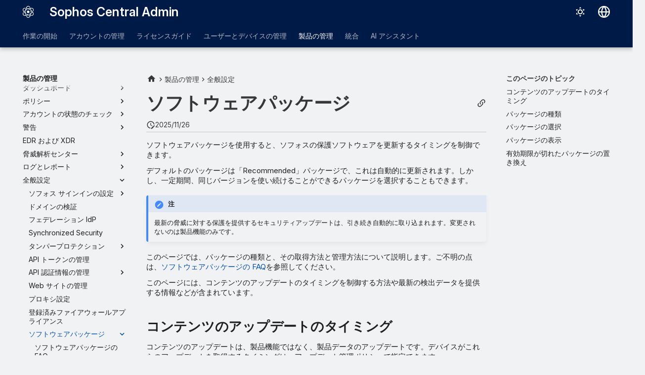

--- FILE ---
content_type: text/html
request_url: https://docs.sophos.com/central/customer/help/ja-jp/ManageYourProducts/GlobalSettings/SoftwarePackages/index.html
body_size: 16393
content:
<!doctype html><html lang=ja class=no-js> <head><script type=text/javascript src=https://static.cloud.coveo.com/coveo.analytics.js/2/coveoua.js></script><script type=module src=https://static.cloud.coveo.com/atomic/v3.20/atomic.esm.js></script><link rel=stylesheet href=https://static.cloud.coveo.com/atomic/v3.20/themes/coveo.css><script type=text/javascript>function searchAllContent(){const baseURL='https://support.sophos.com/support/s/support-community-search';const urlParams=window.location.hash;window.open(`${baseURL}${urlParams}`,'_blank');}</script><script type=module>import{buildRedirectionTrigger,loadAdvancedSearchQueryActions}from'https://static.cloud.coveo.com/headless/v3/headless.esm.js';async function fetchCoveoCredentials(){const url=new URL(window.location.href);const json_url=url.protocol+'//'+url.host+'/assets/coveo/data.json';const orgId=sessionStorage.getItem('coveoOrganizationId');if(orgId===null||orgId==='undefined'){const response=await fetch(json_url);if(!response.ok){console.error('Error fetching Coveo API credentials:',response.error);}
const json=await response.json();sessionStorage.setItem('coveoAccessToken',json.accessToken);sessionStorage.setItem('coveoOrganizationId',json.organizationId);}}
async function initializeStandaloneSearchBox(){await customElements.whenDefined('atomic-search-interface');const searchInterfaceStandaloneBox=document.querySelector('#coveo-atomic-search-standalone-box');await searchInterfaceStandaloneBox.initialize({accessToken:sessionStorage.getItem('coveoAccessToken'),organizationId:sessionStorage.getItem('coveoOrganizationId'),analytics:{analyticsMode:'legacy'}});searchInterfaceStandaloneBox.language='ja';}
async function initializeSearchPage(searchInterface){await searchInterface.initialize({accessToken:sessionStorage.getItem('coveoAccessToken'),organizationId:sessionStorage.getItem('coveoOrganizationId'),analytics:{analyticsMode:'legacy'}});searchInterface.language='ja';const engine=searchInterface.engine;const controller=buildRedirectionTrigger(engine);controller.subscribe(()=>{const{redirectTo}=controller.state;if(redirectTo){window.location.replace(redirectTo);}});const updateAdvancedSearchQueriesAction=loadAdvancedSearchQueryActions(engine).updateAdvancedSearchQueries({aq:'@uri="https://docs.sophos.com/central/customer/help/ja-jp/"'});engine.dispatch(updateAdvancedSearchQueriesAction);searchInterface.executeFirstSearch();}
(async()=>{await customElements.whenDefined('atomic-search-interface');await fetchCoveoCredentials();await initializeStandaloneSearchBox();const searchInterface=document.querySelector('#coveo-atomic-search');if(searchInterface!==null){await initializeSearchPage(searchInterface);document.querySelector('.md-top').style.display='none';}
coveoua("init",sessionStorage.getItem('coveoAccessToken'),"https://"+sessionStorage.getItem('coveoOrganizationId')+".analytics.org.coveo.com");coveoua("send","view",{contentIdKey:"@clickableuri",contentIdValue:window.location.href,});})();</script><link rel=preconnect href=https://fonts.googleapis.com><link rel=preconnect href=https://fonts.gstatic.com crossorigin><link href="https://fonts.googleapis.com/css2?family=Inter:opsz,wght@14..32,400..700&display=swap" rel=stylesheet><script type=text/javascript>
    (function(c,l,a,r,i,t,y){
        c[a]=c[a]||function(){(c[a].q=c[a].q||[]).push(arguments)};
        t=l.createElement(r);t.async=1;t.src="https://www.clarity.ms/tag/"+i;
        y=l.getElementsByTagName(r)[0];y.parentNode.insertBefore(t,y);
    })(window, document, "clarity", "script", "nfhqssysry");
</script><script>(function(w,d,s,l,i){w[l]=w[l]||[];w[l].push({'gtm.start':
new Date().getTime(),event:'gtm.js'});var f=d.getElementsByTagName(s)[0],
j=d.createElement(s),dl=l!='dataLayer'?'&l='+l:'';j.async=true;j.src=
'https://www.googletagmanager.com/gtm.js?id='+i+dl;f.parentNode.insertBefore(j,f);
})(window,document,'script','dataLayer','GTM-TW8W88B');</script><link href=https://cdn.jsdelivr.net/npm/bootstrap@5.2.0/dist/css/bootstrap.min.css rel=stylesheet integrity=sha384-gH2yIJqKdNHPEq0n4Mqa/HGKIhSkIHeL5AyhkYV8i59U5AR6csBvApHHNl/vI1Bx crossorigin=anonymous><meta charset=utf-8><meta name=viewport content="width=device-width,initial-scale=1"><meta name=description content=ソフォスのパッケージを使用すると、保護ソフトウェアを更新する頻度を制御できます。><meta name=author content="Sophos Ltd."><link href=https://docs.sophos.com/central/customer/help/ja-jp/ManageYourProducts/GlobalSettings/SoftwarePackages/ rel=canonical><link href=../NetworkUTMs/ rel=prev><link href=SoftwarePackagesFAQ/ rel=next><link rel=icon href=../../../assets/images/sophos/sophosfavicon.ico><meta name=generator content="mkdocs-1.6.1, mkdocs-material-9.6.21+insiders-4.53.17"><title>ソフトウェアパッケージ - Sophos Central Admin</title><link rel=stylesheet href=../../../assets/stylesheets/main.7d528353.min.css><link rel=stylesheet href=../../../assets/stylesheets/palette.ab4e12ef.min.css><link rel=preconnect href=https://fonts.gstatic.com crossorigin><link rel=stylesheet href="https://fonts.googleapis.com/css?family=Roboto:300,300i,400,400i,700,700i%7CRoboto+Mono:400,400i,700,700i&display=fallback"><style>:root{--md-text-font:"Roboto";--md-code-font:"Roboto Mono"}</style><link rel=stylesheet href=../../../assets/stylesheets/sophos/sophos.css><script>__md_scope=new URL("../../..",location),__md_hash=e=>[...e].reduce(((e,_)=>(e<<5)-e+_.charCodeAt(0)),0),__md_get=(e,_=localStorage,t=__md_scope)=>JSON.parse(_.getItem(t.pathname+"."+e)),__md_set=(e,_,t=localStorage,a=__md_scope)=>{try{t.setItem(a.pathname+"."+e,JSON.stringify(_))}catch(e){}}</script><script id=__analytics>function __md_analytics(){function e(){dataLayer.push(arguments)}window.dataLayer=window.dataLayer||[],e("js",new Date),e("config","UA-737537-1"),document.addEventListener("DOMContentLoaded",(function(){document.forms.search&&document.forms.search.query.addEventListener("blur",(function(){this.value&&e("event","search",{search_term:this.value})}));document$.subscribe((function(){var t=document.forms.feedback;if(void 0!==t)for(var a of t.querySelectorAll("[type=submit]"))a.addEventListener("click",(function(a){a.preventDefault();var n=document.location.pathname,d=this.getAttribute("data-md-value");e("event","feedback",{page:n,data:d}),t.firstElementChild.disabled=!0;var r=t.querySelector(".md-feedback__note [data-md-value='"+d+"']");r&&(r.hidden=!1)})),t.hidden=!1})),location$.subscribe((function(t){e("config","UA-737537-1",{page_path:t.pathname})}))}));var t=document.createElement("script");t.async=!0,t.src="https://www.googletagmanager.com/gtag/js?id=UA-737537-1",document.getElementById("__analytics").insertAdjacentElement("afterEnd",t)}</script><script>"undefined"!=typeof __md_analytics&&__md_analytics()</script><style>
        .md-source-icon {
            display: none;
        }

        .dismiss-button {
            background-color: transparent;
            border: none;
            color: white;
            margin-left: 10px;
            cursor: pointer;
            font-weight: normal;
            text-decoration: underline;
        }
    </style><meta property=og:type content=website><meta property=og:title content="ソフトウェアパッケージ - Sophos Central Admin"><meta property=og:description content=ソフォスのパッケージを使用すると、保護ソフトウェアを更新する頻度を制御できます。><meta property=og:image content=https://docs.sophos.com/central/customer/help/ja-jp/assets/images/social/ManageYourProducts/GlobalSettings/SoftwarePackages/index.png><meta property=og:image:type content=image/png><meta property=og:image:width content=1200><meta property=og:image:height content=630><meta content=https://docs.sophos.com/central/customer/help/ja-jp/ManageYourProducts/GlobalSettings/SoftwarePackages/ property=og:url><meta property=twitter:card content=summary_large_image><meta property=twitter:title content="ソフトウェアパッケージ - Sophos Central Admin"><meta property=twitter:description content=ソフォスのパッケージを使用すると、保護ソフトウェアを更新する頻度を制御できます。><meta property=twitter:image content=https://docs.sophos.com/central/customer/help/ja-jp/assets/images/social/ManageYourProducts/GlobalSettings/SoftwarePackages/index.png><link href=../../../assets/stylesheets/glightbox.min.css rel=stylesheet><style>
    html.glightbox-open { overflow: initial; height: 100%; }
    .gslide-title { margin-top: 0px; user-select: text; }
    .gslide-desc { color: #666; user-select: text; }
    .gslide-image img { background: none; }
    .gscrollbar-fixer { padding-right: 15px; }
    .gdesc-inner { font-size: 0.75rem; }
    body[data-md-color-scheme="slate"] .gdesc-inner { background: var(--md-default-bg-color);}
    body[data-md-color-scheme="slate"] .gslide-title { color: var(--md-default-fg-color);}
    body[data-md-color-scheme="slate"] .gslide-desc { color: var(--md-default-fg-color);}</style><script src=../../../assets/javascripts/glightbox.min.js></script></head> <body dir=ltr data-md-color-scheme=sophosLight data-md-color-primary=indigo data-md-color-accent=indigo> <noscript><iframe src="https://www.googletagmanager.com/ns.html?id=GTM-TW8W88B" height=0 width=0 style=display:none;visibility:hidden></iframe></noscript> <input class=md-toggle data-md-toggle=drawer type=checkbox id=__drawer autocomplete=off> <input class=md-toggle data-md-toggle=search type=checkbox id=__search autocomplete=off> <label class=md-overlay for=__drawer></label> <div data-md-component=skip> <a href=#_1 class=md-skip> コンテンツにスキップ </a> </div> <header class="md-header md-header--shadow md-header--lifted" data-md-component=header> <nav class="md-header__inner md-grid" aria-label=ヘッダー> <a href=../../.. title="Sophos Central Admin" class="md-header__button md-logo" aria-label="Sophos Central Admin" data-md-component=logo> <img src=../../../assets/images/sophos/central.svg alt=logo> </a> <label class="md-header__button md-icon" for=__drawer> <svg xmlns=http://www.w3.org/2000/svg viewbox="0 0 24 24"><path d="M3 6h18v2H3zm0 5h18v2H3zm0 5h18v2H3z"/></svg> </label> <div class=md-header__title data-md-component=header-title> <div class=md-header__ellipsis> <div class=md-header__topic> <span class=md-ellipsis> Sophos Central Admin </span> </div> <div class=md-header__topic data-md-component=header-topic> <span class=md-ellipsis> ソフトウェアパッケージ </span> </div> </div> </div> <form class=md-header__option data-md-component=palette> <input class=md-option data-md-color-media="(prefers-color-scheme: light)" data-md-color-scheme=sophosLight data-md-color-primary=indigo data-md-color-accent=indigo aria-label=ダークモードに切り替える type=radio name=__palette id=__palette_0> <label class="md-header__button md-icon" title=ダークモードに切り替える for=__palette_1 hidden> <svg xmlns=http://www.w3.org/2000/svg viewbox="0 0 24 24"><path d="M12 7a5 5 0 0 1 5 5 5 5 0 0 1-5 5 5 5 0 0 1-5-5 5 5 0 0 1 5-5m0 2a3 3 0 0 0-3 3 3 3 0 0 0 3 3 3 3 0 0 0 3-3 3 3 0 0 0-3-3m0-7 2.39 3.42C13.65 5.15 12.84 5 12 5s-1.65.15-2.39.42zM3.34 7l4.16-.35A7.2 7.2 0 0 0 5.94 8.5c-.44.74-.69 1.5-.83 2.29zm.02 10 1.76-3.77a7.131 7.131 0 0 0 2.38 4.14zM20.65 7l-1.77 3.79a7.02 7.02 0 0 0-2.38-4.15zm-.01 10-4.14.36c.59-.51 1.12-1.14 1.54-1.86.42-.73.69-1.5.83-2.29zM12 22l-2.41-3.44c.74.27 1.55.44 2.41.44.82 0 1.63-.17 2.37-.44z"/></svg> </label> <input class=md-option data-md-color-media="(prefers-color-scheme: dark)" data-md-color-scheme=sophosDark data-md-color-primary=blue data-md-color-accent=blue aria-label=ライトモードに切り替える type=radio name=__palette id=__palette_1> <label class="md-header__button md-icon" title=ライトモードに切り替える for=__palette_0 hidden> <svg xmlns=http://www.w3.org/2000/svg viewbox="0 0 24 24"><path d="m17.75 4.09-2.53 1.94.91 3.06-2.63-1.81-2.63 1.81.91-3.06-2.53-1.94L12.44 4l1.06-3 1.06 3zm3.5 6.91-1.64 1.25.59 1.98-1.7-1.17-1.7 1.17.59-1.98L15.75 11l2.06-.05L18.5 9l.69 1.95zm-2.28 4.95c.83-.08 1.72 1.1 1.19 1.85-.32.45-.66.87-1.08 1.27C15.17 23 8.84 23 4.94 19.07c-3.91-3.9-3.91-10.24 0-14.14.4-.4.82-.76 1.27-1.08.75-.53 1.93.36 1.85 1.19-.27 2.86.69 5.83 2.89 8.02a9.96 9.96 0 0 0 8.02 2.89m-1.64 2.02a12.08 12.08 0 0 1-7.8-3.47c-2.17-2.19-3.33-5-3.49-7.82-2.81 3.14-2.7 7.96.31 10.98 3.02 3.01 7.84 3.12 10.98.31"/></svg> </label> </form> <script>var palette=__md_get("__palette");if(palette&&palette.color){if("(prefers-color-scheme)"===palette.color.media){var media=matchMedia("(prefers-color-scheme: light)"),input=document.querySelector(media.matches?"[data-md-color-media='(prefers-color-scheme: light)']":"[data-md-color-media='(prefers-color-scheme: dark)']");palette.color.media=input.getAttribute("data-md-color-media"),palette.color.scheme=input.getAttribute("data-md-color-scheme"),palette.color.primary=input.getAttribute("data-md-color-primary"),palette.color.accent=input.getAttribute("data-md-color-accent")}for(var[key,value]of Object.entries(palette.color))document.body.setAttribute("data-md-color-"+key,value)}</script> <div class=md-header__option> <div class=md-select> <button class="md-header__button md-icon" aria-label=言語切り替え> <svg xmlns=http://www.w3.org/2000/svg viewbox="0 0 16 16"><path d="M8 0a8 8 0 1 1 0 16A8 8 0 0 1 8 0M5.78 8.75a9.64 9.64 0 0 0 1.363 4.177q.383.64.857 1.215c.245-.296.551-.705.857-1.215A9.64 9.64 0 0 0 10.22 8.75Zm4.44-1.5a9.64 9.64 0 0 0-1.363-4.177c-.307-.51-.612-.919-.857-1.215a10 10 0 0 0-.857 1.215A9.64 9.64 0 0 0 5.78 7.25Zm-5.944 1.5H1.543a6.51 6.51 0 0 0 4.666 5.5q-.184-.271-.352-.552c-.715-1.192-1.437-2.874-1.581-4.948m-2.733-1.5h2.733c.144-2.074.866-3.756 1.58-4.948q.18-.295.353-.552a6.51 6.51 0 0 0-4.666 5.5m10.181 1.5c-.144 2.074-.866 3.756-1.58 4.948q-.18.296-.353.552a6.51 6.51 0 0 0 4.666-5.5Zm2.733-1.5a6.51 6.51 0 0 0-4.666-5.5q.184.272.353.552c.714 1.192 1.436 2.874 1.58 4.948Z"/></svg> </button> <div class=md-select__inner> <ul class=md-select__list> <li class=md-select__item> <a href="https://docs.sophos.com/central/customer/help/de-de/index.html?contextId=software-packages" hreflang=de class=md-select__link> Deutsch </a> </li> <li class=md-select__item> <a href="https://docs.sophos.com/central/customer/help/en-us/index.html?contextId=software-packages" hreflang=en class=md-select__link> English </a> </li> <li class=md-select__item> <a href="https://docs.sophos.com/central/customer/help/es-es/index.html?contextId=software-packages" hreflang=es class=md-select__link> Español </a> </li> <li class=md-select__item> <a href="https://docs.sophos.com/central/customer/help/fr-fr/index.html?contextId=software-packages" hreflang=fr class=md-select__link> Français </a> </li> <li class=md-select__item> <a href="https://docs.sophos.com/central/customer/help/it-it/index.html?contextId=software-packages" hreflang=it class=md-select__link> Italiano </a> </li> <li class=md-select__item> <a href="https://docs.sophos.com/central/customer/help/ja-jp/index.html?contextId=software-packages" hreflang=ja class=md-select__link> 日本語 </a> </li> <li class=md-select__item> <a href="https://docs.sophos.com/central/customer/help/ko-kr/index.html?contextId=software-packages" hreflang=kr class=md-select__link> 한국어 </a> </li> <li class=md-select__item> <a href="https://docs.sophos.com/central/customer/help/pt-br/index.html?contextId=software-packages" hreflang=pt-BR class=md-select__link> Português (Brasil) </a> </li> <li class=md-select__item> <a href="https://docs.sophos.com/central/customer/help/zh-tw/index.html?contextId=software-packages" hreflang=zh-TW class=md-select__link> 中文（繁體） </a> </li> </ul> </div> </div> </div> <div class=sophos-search> <atomic-search-interface id=coveo-atomic-search-standalone-box search-hub=documentation> <atomic-search-box redirection-url=../../../search/index.html> </atomic-search-box> </atomic-search-interface> </div> </nav> <nav class=md-tabs aria-label=タブ data-md-component=tabs> <div class=md-grid> <ul class=md-tabs__list> <li class=md-tabs__item> <a href=../../../GettingStarted/ class=md-tabs__link> 作業の開始 </a> </li> <li class=md-tabs__item> <a href=../../../ManageYourAccount/ class=md-tabs__link> アカウントの管理 </a> </li> <li class=md-tabs__item> <a href=../../../LicensingGuide/ class=md-tabs__link> ライセンスガイド </a> </li> <li class=md-tabs__item> <a href=../../../PeopleAndDevices/ class=md-tabs__link> ユーザーとデバイスの管理 </a> </li> <li class="md-tabs__item md-tabs__item--active"> <a href=../../ class=md-tabs__link> 製品の管理 </a> </li> <li class=md-tabs__item> <a href=../../ThreatAnalysisCenter/Integrations/ class=md-tabs__link> 統合 </a> </li> <li class=md-tabs__item> <a href=../../../AI/ class=md-tabs__link> AI アシスタント </a> </li> </ul> </div> </nav> </header> <div class=md-container data-md-component=container> <main class=md-main data-md-component=main> <div class="md-main__inner md-grid"> <div class="md-sidebar md-sidebar--primary" data-md-component=sidebar data-md-type=navigation> <div class=md-sidebar__scrollwrap> <div class=md-sidebar__inner> <nav class="md-nav md-nav--primary md-nav--lifted" aria-label=ナビゲーション data-md-level=0> <label class=md-nav__title for=__drawer> <a href=../../.. title="Sophos Central Admin" class="md-nav__button md-logo" aria-label="Sophos Central Admin" data-md-component=logo> <img src=../../../assets/images/sophos/central.svg alt=logo> </a> Sophos Central Admin </label> <ul class=md-nav__list data-md-scrollfix> <li class="md-nav__item md-nav__item--pruned md-nav__item--nested"> <a href=../../../GettingStarted/ class=md-nav__link> <span class=md-ellipsis> 作業の開始 </span> <span class="md-nav__icon md-icon"></span> </a> </li> <li class="md-nav__item md-nav__item--pruned md-nav__item--nested"> <a href=../../../ManageYourAccount/ class=md-nav__link> <span class=md-ellipsis> アカウントの管理 </span> <span class="md-nav__icon md-icon"></span> </a> </li> <li class="md-nav__item md-nav__item--pruned md-nav__item--nested"> <a href=../../../LicensingGuide/ class=md-nav__link> <span class=md-ellipsis> ライセンスガイド </span> <span class="md-nav__icon md-icon"></span> </a> </li> <li class="md-nav__item md-nav__item--pruned md-nav__item--nested"> <a href=../../../PeopleAndDevices/ class=md-nav__link> <span class=md-ellipsis> ユーザーとデバイスの管理 </span> <span class="md-nav__icon md-icon"></span> </a> </li> <li class="md-nav__item md-nav__item--active md-nav__item--section md-nav__item--nested"> <input class="md-nav__toggle md-toggle " type=checkbox id=__nav_5 checked> <div class="md-nav__link md-nav__container"> <a href=../../ class="md-nav__link "> <span class=md-ellipsis> 製品の管理 </span> </a> <label class="md-nav__link " for=__nav_5 id=__nav_5_label tabindex> <span class="md-nav__icon md-icon"></span> </label> </div> <nav class=md-nav data-md-level=1 aria-labelledby=__nav_5_label aria-expanded=true> <label class=md-nav__title for=__nav_5> <span class="md-nav__icon md-icon"></span> 製品の管理 </label> <ul class=md-nav__list data-md-scrollfix> <li class="md-nav__item md-nav__item--pruned md-nav__item--nested"> <a href=../../Dashboards/ class=md-nav__link> <span class=md-ellipsis> ダッシュボード </span> <span class="md-nav__icon md-icon"></span> </a> </li> <li class="md-nav__item md-nav__item--pruned md-nav__item--nested"> <a href=../../Policies/ class=md-nav__link> <span class=md-ellipsis> ポリシー </span> <span class="md-nav__icon md-icon"></span> </a> </li> <li class="md-nav__item md-nav__item--pruned md-nav__item--nested"> <a href=../../AccountHealthCheck/ class=md-nav__link> <span class=md-ellipsis> アカウントの状態のチェック </span> <span class="md-nav__icon md-icon"></span> </a> </li> <li class="md-nav__item md-nav__item--pruned md-nav__item--nested"> <a href=../../Alerts/ class=md-nav__link> <span class=md-ellipsis> 警告 </span> <span class="md-nav__icon md-icon"></span> </a> </li> <li class=md-nav__item> <a href=../../XDR/ class=md-nav__link> <span class=md-ellipsis> EDR および XDR </span> </a> </li> <li class="md-nav__item md-nav__item--pruned md-nav__item--nested"> <a href=../../ThreatAnalysisCenter/ class=md-nav__link> <span class=md-ellipsis> 脅威解析センター </span> <span class="md-nav__icon md-icon"></span> </a> </li> <li class="md-nav__item md-nav__item--pruned md-nav__item--nested"> <a href=../../LogsReports/ class=md-nav__link> <span class=md-ellipsis> ログとレポート </span> <span class="md-nav__icon md-icon"></span> </a> </li> <li class="md-nav__item md-nav__item--active md-nav__item--nested"> <input class="md-nav__toggle md-toggle " type=checkbox id=__nav_5_9 checked> <div class="md-nav__link md-nav__container"> <a href=../ class="md-nav__link "> <span class=md-ellipsis> 全般設定 </span> </a> <label class="md-nav__link " for=__nav_5_9 id=__nav_5_9_label tabindex=0> <span class="md-nav__icon md-icon"></span> </label> </div> <nav class=md-nav data-md-level=2 aria-labelledby=__nav_5_9_label aria-expanded=true> <label class=md-nav__title for=__nav_5_9> <span class="md-nav__icon md-icon"></span> 全般設定 </label> <ul class=md-nav__list data-md-scrollfix> <li class="md-nav__item md-nav__item--pruned md-nav__item--nested"> <a href=../SophosSignin/ class=md-nav__link> <span class=md-ellipsis> ソフォス サインインの設定 </span> <span class="md-nav__icon md-icon"></span> </a> </li> <li class=md-nav__item> <a href=../FederatedDomain/ class=md-nav__link> <span class=md-ellipsis> ドメインの検証 </span> </a> </li> <li class=md-nav__item> <a href=../FederatedIDP/ class=md-nav__link> <span class=md-ellipsis> フェデレーション IdP </span> </a> </li> <li class=md-nav__item> <a href=../SynchronizedSecurity/ class=md-nav__link> <span class=md-ellipsis> Synchronized Security </span> </a> </li> <li class="md-nav__item md-nav__item--pruned md-nav__item--nested"> <a href=../TamperProtection/ class=md-nav__link> <span class=md-ellipsis> タンパープロテクション </span> <span class="md-nav__icon md-icon"></span> </a> </li> <li class=md-nav__item> <a href=../ApiTokenManagement/ class=md-nav__link> <span class=md-ellipsis> API トークンの管理 </span> </a> </li> <li class="md-nav__item md-nav__item--pruned md-nav__item--nested"> <a href=../APICredentials/ class=md-nav__link> <span class=md-ellipsis> API 認証情報の管理 </span> <span class="md-nav__icon md-icon"></span> </a> </li> <li class=md-nav__item> <a href=../ConfigureWebsiteList/ class=md-nav__link> <span class=md-ellipsis> Web サイトの管理 </span> </a> </li> <li class=md-nav__item> <a href=../ProxyConfiguration/ class=md-nav__link> <span class=md-ellipsis> プロキシ設定 </span> </a> </li> <li class=md-nav__item> <a href=../NetworkUTMs/ class=md-nav__link> <span class=md-ellipsis> 登録済みファイアウォールアプライアンス </span> </a> </li> <li class="md-nav__item md-nav__item--active md-nav__item--nested"> <input class="md-nav__toggle md-toggle " type=checkbox id=__nav_5_9_12 checked> <div class="md-nav__link md-nav__container"> <a href=./ class="md-nav__link md-nav__link--active"> <span class=md-ellipsis> ソフトウェアパッケージ </span> </a> <label class="md-nav__link md-nav__link--active" for=__nav_5_9_12 id=__nav_5_9_12_label tabindex=0> <span class="md-nav__icon md-icon"></span> </label> </div> <nav class=md-nav data-md-level=3 aria-labelledby=__nav_5_9_12_label aria-expanded=true> <label class=md-nav__title for=__nav_5_9_12> <span class="md-nav__icon md-icon"></span> ソフトウェアパッケージ </label> <ul class=md-nav__list data-md-scrollfix> <li class=md-nav__item> <a href=SoftwarePackagesFAQ/ class=md-nav__link> <span class=md-ellipsis> ソフトウェアパッケージの FAQ </span> </a> </li> <li class=md-nav__item> <a href=ContentUpdatesFAQ/ class=md-nav__link> <span class=md-ellipsis> コンテンツのアップデート関するよくある質問 (FAQ) </span> </a> </li> </ul> </nav> </li> <li class=md-nav__item> <a href=../CredentialManager/ class=md-nav__link> <span class=md-ellipsis> 統合認証情報マネージャ </span> </a> </li> <li class="md-nav__item md-nav__item--pruned md-nav__item--nested"> <a href=../UserAccess/ class=md-nav__link> <span class=md-ellipsis> ユーザーアクセス </span> <span class="md-nav__icon md-icon"></span> </a> </li> <li class="md-nav__item md-nav__item--pruned md-nav__item--nested"> <a href=../GlobalExclusions/ class=md-nav__link> <span class=md-ellipsis> グローバル除外 </span> <span class="md-nav__icon md-icon"></span> </a> </li> <li class=md-nav__item> <a href=../ConfigureUpdating/ class=md-nav__link> <span class=md-ellipsis> 帯域幅の使用 </span> </a> </li> <li class=md-nav__item> <a href=../RetrieveRecoveryKey/ class=md-nav__link> <span class=md-ellipsis> 暗号化復旧鍵の検索 </span> </a> </li> <li class=md-nav__item> <a href=../AlertEmailSettings/ class=md-nav__link> <span class=md-ellipsis> メール警告の設定 </span> </a> </li> <li class=md-nav__item> <a href=../UpdateCaches/ class=md-nav__link> <span class=md-ellipsis> アップデートキャッシュとメッセージリレーの管理 </span> </a> </li> <li class=md-nav__item> <a href=../AllowedApplications/ class=md-nav__link> <span class=md-ellipsis> 許可されたアプリケーション </span> </a> </li> <li class=md-nav__item> <a href=../BlockedItems/ class=md-nav__link> <span class=md-ellipsis> ブロックリスト </span> </a> </li> <li class=md-nav__item> <a href=../RemoveInactiveDevices/ class=md-nav__link> <span class=md-ellipsis> 非アクティブなデバイスの削除 </span> </a> </li> <li class=md-nav__item> <a href=../EventJournals/ class=md-nav__link> <span class=md-ellipsis> イベントジャーナル </span> </a> </li> <li class=md-nav__item> <a href=../RejectConnections/ class=md-nav__link> <span class=md-ellipsis> ネットワーク接続の拒否 </span> </a> </li> <li class=md-nav__item> <a href=../UserActivityVerification/ class=md-nav__link> <span class=md-ellipsis> ユーザーアクティビティの確認 </span> </a> </li> <li class=md-nav__item> <a href=../IsolatedComputers/ class=md-nav__link> <span class=md-ellipsis> 管理者が隔離したデバイス </span> </a> </li> <li class=md-nav__item> <a href=../SampleSubmission/ class=md-nav__link> <span class=md-ellipsis> サンプルの送信 </span> </a> </li> <li class="md-nav__item md-nav__item--pruned md-nav__item--nested"> <a href=../ForensicSnapshots/ class=md-nav__link> <span class=md-ellipsis> フォレンジック分析のスナップショット </span> <span class="md-nav__icon md-icon"></span> </a> </li> <li class=md-nav__item> <a href=../DecryptHTTPS/ class=md-nav__link> <span class=md-ellipsis> HTTPS Web サイトの SSL/TLS 復号化 </span> </a> </li> <li class=md-nav__item> <a href=../DeviceMigration/ class=md-nav__link> <span class=md-ellipsis> デバイスの移行 </span> </a> </li> <li class="md-nav__item md-nav__item--pruned md-nav__item--nested"> <a href=../DataLossPrevention/ class=md-nav__link> <span class=md-ellipsis> データ流出防止 (DLP) ルール </span> <span class="md-nav__icon md-icon"></span> </a> </li> <li class="md-nav__item md-nav__item--pruned md-nav__item--nested"> <a href=../EmailAllowBlock/ class=md-nav__link> <span class=md-ellipsis> 受信許可/ブロック </span> <span class="md-nav__icon md-icon"></span> </a> </li> <li class=md-nav__item> <a href=../EmailSecurityUserSettings/ class=md-nav__link> <span class=md-ellipsis> ユーザー設定の管理 </span> </a> </li> <li class="md-nav__item md-nav__item--pruned md-nav__item--nested"> <a href=../EmailDomains/ class=md-nav__link> <span class=md-ellipsis> ゲートウェイドメイン設定/状態 </span> <span class="md-nav__icon md-icon"></span> </a> </li> <li class=md-nav__item> <a href=../EmailCustomSMTPRouting/ class=md-nav__link> <span class=md-ellipsis> カスタム SMTP ルーティング </span> </a> </li> <li class="md-nav__item md-nav__item--pruned md-nav__item--nested"> <a href=../EncryptionSettings/ class=md-nav__link> <span class=md-ellipsis> 暗号化の設定 </span> <span class="md-nav__icon md-icon"></span> </a> </li> <li class="md-nav__item md-nav__item--pruned md-nav__item--nested"> <a href=../EmailSMIMESettings/ class=md-nav__link> <span class=md-ellipsis> S/MIME 設定 </span> <span class="md-nav__icon md-icon"></span> </a> </li> <li class=md-nav__item> <a href=../EmailToCsettings/ class=md-nav__link> <span class=md-ellipsis> クリック時の保護のブロック/警告ページ </span> </a> </li> <li class=md-nav__item> <a href=../EmailToCallow/ class=md-nav__link> <span class=md-ellipsis> URL の許可リスト </span> </a> </li> <li class="md-nav__item md-nav__item--pruned md-nav__item--nested"> <a href=../BusinessEmailCompromise/ class=md-nav__link> <span class=md-ellipsis> ビジネスメール詐欺 </span> <span class="md-nav__icon md-icon"></span> </a> </li> <li class="md-nav__item md-nav__item--pruned md-nav__item--nested"> <a href=../EmailSetupPostDelivery/ class=md-nav__link> <span class=md-ellipsis> 配信後の保護 </span> <span class="md-nav__icon md-icon"></span> </a> </li> <li class=md-nav__item> <a href=../BlockCompromisedIPs/ class=md-nav__link> <span class=md-ellipsis> 侵害された IP アドレスをブロック </span> </a> </li> </ul> </nav> </li> <li class="md-nav__item md-nav__item--pruned md-nav__item--nested"> <a href=../../EndpointProtection/ class=md-nav__link> <span class=md-ellipsis> エンドポイント </span> <span class="md-nav__icon md-icon"></span> </a> </li> <li class="md-nav__item md-nav__item--pruned md-nav__item--nested"> <a href=../../Encryption/ class=md-nav__link> <span class=md-ellipsis> 暗号化 </span> <span class="md-nav__icon md-icon"></span> </a> </li> <li class="md-nav__item md-nav__item--pruned md-nav__item--nested"> <a href=../../ServerProtection/ class=md-nav__link> <span class=md-ellipsis> サーバー </span> <span class="md-nav__icon md-icon"></span> </a> </li> <li class="md-nav__item md-nav__item--pruned md-nav__item--nested"> <a href=../../Wireless/ class=md-nav__link> <span class=md-ellipsis> ワイヤレス </span> <span class="md-nav__icon md-icon"></span> </a> </li> <li class="md-nav__item md-nav__item--pruned md-nav__item--nested"> <a href=../../DNSProtection/ class=md-nav__link> <span class=md-ellipsis> DNS Protection </span> <span class="md-nav__icon md-icon"></span> </a> </li> <li class="md-nav__item md-nav__item--pruned md-nav__item--nested"> <a href=../../EmailSecurity/ class=md-nav__link> <span class=md-ellipsis> メールプロテクション </span> <span class="md-nav__icon md-icon"></span> </a> </li> <li class="md-nav__item md-nav__item--pruned md-nav__item--nested"> <a href=../../FirewallManagement/ class=md-nav__link> <span class=md-ellipsis> Firewall Management </span> <span class="md-nav__icon md-icon"></span> </a> </li> <li class="md-nav__item md-nav__item--pruned md-nav__item--nested"> <a href=../../PhishThreat/ class=md-nav__link> <span class=md-ellipsis> Phish Threat </span> <span class="md-nav__icon md-icon"></span> </a> </li> <li class="md-nav__item md-nav__item--pruned md-nav__item--nested"> <a href=../../CloudNativeSecurity/ class=md-nav__link> <span class=md-ellipsis> Cloud Native Security </span> <span class="md-nav__icon md-icon"></span> </a> </li> <li class="md-nav__item md-nav__item--pruned md-nav__item--nested"> <a href=../../NDR/ class=md-nav__link> <span class=md-ellipsis> NDR </span> <span class="md-nav__icon md-icon"></span> </a> </li> <li class="md-nav__item md-nav__item--pruned md-nav__item--nested"> <a href=../../MDR/ class=md-nav__link> <span class=md-ellipsis> MDR </span> <span class="md-nav__icon md-icon"></span> </a> </li> <li class="md-nav__item md-nav__item--pruned md-nav__item--nested"> <a href=../../ITDR/ class=md-nav__link> <span class=md-ellipsis> ITDR </span> <span class="md-nav__icon md-icon"></span> </a> </li> <li class="md-nav__item md-nav__item--pruned md-nav__item--nested"> <a href=../../ManagedRisk/ class=md-nav__link> <span class=md-ellipsis> Managed Risk </span> <span class="md-nav__icon md-icon"></span> </a> </li> <li class="md-nav__item md-nav__item--pruned md-nav__item--nested"> <a href=../../Switches/ class=md-nav__link> <span class=md-ellipsis> スイッチ </span> <span class="md-nav__icon md-icon"></span> </a> </li> <li class=md-nav__item> <a href=../../SophosCloudOptix/ class=md-nav__link> <span class=md-ellipsis> Cloud Optix </span> </a> </li> <li class="md-nav__item md-nav__item--pruned md-nav__item--nested"> <a href=../../ZeroTrustNetworkAccess/ class=md-nav__link> <span class=md-ellipsis> Zero Trust Network Access </span> <span class="md-nav__icon md-icon"></span> </a> </li> <li class=md-nav__item> <a href=../../SophosMobile/ class=md-nav__link> <span class=md-ellipsis> モバイル </span> </a> </li> </ul> </nav> </li> <li class="md-nav__item md-nav__item--pruned md-nav__item--nested"> <a href=../../ThreatAnalysisCenter/Integrations/ class=md-nav__link> <span class=md-ellipsis> 統合 </span> <span class="md-nav__icon md-icon"></span> </a> </li> <li class="md-nav__item md-nav__item--pruned md-nav__item--nested"> <a href=../../../AI/ class=md-nav__link> <span class=md-ellipsis> AI アシスタント </span> <span class="md-nav__icon md-icon"></span> </a> </li> </ul> </nav> </div> </div> </div> <div class="md-sidebar md-sidebar--secondary" data-md-component=sidebar data-md-type=toc> <div class=md-sidebar__scrollwrap> <div class=md-sidebar__inner> <nav class="md-nav md-nav--secondary" aria-label=このページのトピック> <label class=md-nav__title for=__toc> <span class="md-nav__icon md-icon"></span> このページのトピック </label> <ul class=md-nav__list data-md-component=toc data-md-scrollfix> <li class=md-nav__item> <a href=#_2 class=md-nav__link> <span class=md-ellipsis> コンテンツのアップデートのタイミング </span> </a> </li> <li class=md-nav__item> <a href=#_3 class=md-nav__link> <span class=md-ellipsis> パッケージの種類 </span> </a> </li> <li class=md-nav__item> <a href=#select_package class=md-nav__link> <span class=md-ellipsis> パッケージの選択 </span> </a> </li> <li class=md-nav__item> <a href=#_4 class=md-nav__link> <span class=md-ellipsis> パッケージの表示 </span> </a> </li> <li class=md-nav__item> <a href=#replace-expired-package class=md-nav__link> <span class=md-ellipsis> 有効期限が切れたパッケージの置き換え </span> </a> </li> </ul> </nav> </div> </div> </div> <div class=md-content data-md-component=content> <nav class=md-path aria-label=ナビゲーション> <ol class=md-path__list> <li class=md-path__item> <a href=../../.. title="Sophos Central Admin" class="md-path__link md-typeset"> <span class="twemoji md-ellipsis"><svg xmlns=http://www.w3.org/2000/svg viewbox="0 0 24 24"><path d="M10 20v-6h4v6h5v-8h3L12 3 2 12h3v8z"/></svg></span> </a> </li> <li class=md-path__item> <a href=../../ class=md-path__link> <span class=md-ellipsis> 製品の管理 </span> </a> </li> <li class=md-path__item> <a href=../ class=md-path__link> <span class=md-ellipsis> 全般設定 </span> </a> </li> </ol> </nav> <article class="md-content__inner md-typeset"> <button type=button class="md-content__button md-icon button--share" data-bs-toggle=modal data-bs-target=#showPermalink title=パーマリンクの表示> <span class=twemoji><svg xmlns=http://www.w3.org/2000/svg viewbox="0 0 24 24"><path d="M10.59 13.41c.41.39.41 1.03 0 1.42-.39.39-1.03.39-1.42 0a5.003 5.003 0 0 1 0-7.07l3.54-3.54a5.003 5.003 0 0 1 7.07 0 5.003 5.003 0 0 1 0 7.07l-1.49 1.49c.01-.82-.12-1.64-.4-2.42l.47-.48a2.98 2.98 0 0 0 0-4.24 2.98 2.98 0 0 0-4.24 0l-3.53 3.53a2.98 2.98 0 0 0 0 4.24m2.82-4.24c.39-.39 1.03-.39 1.42 0a5.003 5.003 0 0 1 0 7.07l-3.54 3.54a5.003 5.003 0 0 1-7.07 0 5.003 5.003 0 0 1 0-7.07l1.49-1.49c-.01.82.12 1.64.4 2.43l-.47.47a2.98 2.98 0 0 0 0 4.24 2.98 2.98 0 0 0 4.24 0l3.53-3.53a2.98 2.98 0 0 0 0-4.24.973.973 0 0 1 0-1.42"/></svg></span> </button> <div class="modal fade modal--sophos" id=showPermalink tabindex=-1> <div class="modal-dialog modal-xl"> <div class=modal-content> <div class=modal-header> <p class="modal-title fs-6">ページのパーマリンク</p> <button type=button class=btn-close data-bs-dismiss=modal title aria-label></button> </div> <div class=modal-body> <p>このページを参照する際は、常に以下のパーマリンクを使用してください。今後ヘルプが更新されても、パーマリンクは変更されません。</p> <p> <span id=showPermalinkUrl class=font-monospace>https://docs.sophos.com/central/customer/help/ja-jp/index.html?contextId=software-packages</span> <span> <button id=showPermalinkCopyButton type=button class="md-header__button md-icon" title=リンクをクリップボードへコピー> <span class=twemoji><svg xmlns=http://www.w3.org/2000/svg viewbox="0 0 24 24"><path d="M19 21H8V7h11m0-2H8a2 2 0 0 0-2 2v14a2 2 0 0 0 2 2h11a2 2 0 0 0 2-2V7a2 2 0 0 0-2-2m-3-4H4a2 2 0 0 0-2 2v14h2V3h12z"/></svg></span> </button> </span> </p> <p id=showPermalinkError class=text-danger style=display:none>ご使用のブラウザで、リンクのクリップボードへのコピーはサポートされていません。手動でコピーしてください。</p> </div> </div> </div> </div> <script type=text/javascript>
            function copyToClipboard(text) {
                navigator.clipboard
                    .writeText(text)
                    .then(() => {
                        // copy to clipboard was successful
                    })
                    .catch(() => {
                        document.getElementById("showPermalinkError").style.display = "inherit";
                    });
            }

            document.getElementById("showPermalinkCopyButton").addEventListener('click', (event) => {
                copyToClipboard(document.getElementById("showPermalinkUrl").innerHTML);
            });
            document.getElementById("showPermalink").addEventListener('hidden.bs.modal', event => {
                document.getElementById("showPermalinkError").style.display = "none";
            })
        </script> <h1 id=_1>ソフトウェアパッケージ</h1><aside class=md-source-file> <span class=md-source-file__fact> <span class=md-icon title=最終更新日> <svg xmlns=http://www.w3.org/2000/svg viewbox="0 0 24 24"><path d="M21 13.1c-.1 0-.3.1-.4.2l-1 1 2.1 2.1 1-1c.2-.2.2-.6 0-.8l-1.3-1.3c-.1-.1-.2-.2-.4-.2m-1.9 1.8-6.1 6V23h2.1l6.1-6.1zM12.5 7v5.2l4 2.4-1 1L11 13V7zM11 21.9c-5.1-.5-9-4.8-9-9.9C2 6.5 6.5 2 12 2c5.3 0 9.6 4.1 10 9.3-.3-.1-.6-.2-1-.2s-.7.1-1 .2C19.6 7.2 16.2 4 12 4c-4.4 0-8 3.6-8 8 0 4.1 3.1 7.5 7.1 7.9l-.1.2z"/></svg> </span> <span class=git-revision-date-sophos>2025/11/26</span> </span> </aside> <p>ソフトウェアパッケージを使用すると、ソフォスの保護ソフトウェアを更新するタイミングを制御できます。</p> <p>デフォルトのパッケージは「Recommended」パッケージで、これは自動的に更新されます。しかし、一定期間、同じバージョンを使い続けることができるパッケージを選択することもできます。</p> <div class="admonition note"> <p class=admonition-title>注</p> <p>最新の脅威に対する保護を提供するセキュリティアップデートは、引き続き自動的に取り込まれます。変更されないのは製品機能のみです。</p> </div> <p>このページでは、パッケージの種類と、その取得方法と管理方法について説明します。ご不明の点は、<a href=SoftwarePackagesFAQ/ >ソフトウェアパッケージの FAQ</a>を参照してください。</p> <p>このページには、コンテンツのアップデートのタイミングを制御する方法や最新の検出データを提供する情報などが含まれています。</p> <h2 id=_2>コンテンツのアップデートのタイミング</h2> <p>コンテンツのアップデートは、製品機能ではなく、製品データのアップデートです。デバイスがこれらのアップデートを取得するタイミングは、アップデート管理ポリシーで指定できます。</p> <p>ポリシーでこの機能を使用できるようにするには、「<strong>コンテンツのアップデートのタイミングの変更を許可する</strong>」をオンにします。詳細は次のページを参照してください。</p> <ul> <li>エンドポイントのコンテンツのアップデートのタイミングを変更するには、<a href=../../EndpointProtection/ConfigureUpdatingPolicy/#timing-of-supplement-updates>エンドポイントのコンテンツのアップデートのタイミング</a>を参照してください。</li> <li>サーバーのコンテンツのアップデートのタイミングを変更するには、 <a href=../../ServerProtection/ConfigureUpdatingPolicyServer/#timing-of-supplement-updates>サーバーのコンテンツのアップデートのタイミング</a>を参照してください。</li> </ul> <p><a href=ContentUpdatesFAQ/ >コンテンツのアップデート関するよくある質問 (FAQ)</a>も参照してください。</p> <h2 id=_3>パッケージの種類</h2> <p>パッケージには次のような種類があります。</p> <ul> <li><strong>推奨 (Recommended)</strong>: このパッケージは、最新の保護機能を提供するために自動的に更新されます。期限切れになることはありません。</li> <li><strong>固定期間のサポート (FTS)</strong>: このパッケージによって、リリース日に利用可能な保護機能、および新しい脅威に対するアップデートが提供されます。デフォルトでは、テスト実施を可能にするために、固定期間の開始日の 120日後に期限切れになりますが、次の固定期間のリリースの 60日前までに期限切れになることはありません。</li> <li> <p><strong>長期サポート (LTS)</strong>: このパッケージによって、リリース日に利用可能な保護機能、および新しい脅威に対するアップデートが提供されます。リリース日の 18カ月後に期限切れになります。</p> <div class="admonition note"> <p class=admonition-title>注</p> <p>このパッケージは、定期的に更新できないデバイスのみで使用するようにしてください。</p> </div> </li> <li> <p><strong>EAP</strong>: このパッケージはアーリー アクセス プログラム用で、ソフォスがすべてのお客様にリリースする前に、新機能を試用できます。EAP 内のデバイスは、EAP が終了するか、デバイスが EAP から削除されるまで、割り当てられている他のソフトウェアパッケージを無視します。</p> <div class="admonition note"> <p class=admonition-title>注</p> <p>EAP パッケージは、EAP に参加している場合にのみパッケージのリストに表示されます。</p> </div> </li> <li> <p><strong>特別</strong>: 特定の問題を修正するパッケージです。ソフォスサポートからのみ入手できます。</p> </li> </ul> <h2 id=select_package>パッケージの選択</h2> <p>このセクションでは、デバイスに適用するパッケージを選択する方法について説明します。</p> <p>固定期間および長期サポートパッケージの手順は、EAP および特別パッケージの手順とは異なります。以下のタブをクリックします。</p> <div class="tabbed-set tabbed-alternate" data-tabs=1:3><input checked=checked id=__tabbed_1_1 name=__tabbed_1 type=radio><input id=__tabbed_1_2 name=__tabbed_1 type=radio><input id=special-packages name=__tabbed_1 type=radio><div class=tabbed-labels><label for=__tabbed_1_1>固定および長期</label><label for=__tabbed_1_2>EAP</label><label for=special-packages>特別</label></div> <div class=tabbed-content> <div class=tabbed-block> <p>デフォルトのパッケージは「Recommended」パッケージです。</p> <p>別のパッケージをはじめて選択する、または期限切れになったパッケージを置き換える場合は、次の手順を実行します。</p> <ol> <li>「<strong>マイプロダクト</strong> &gt; <strong>Endpoint</strong> または <strong>Server</strong>」の順に選択します。</li> <li>「<strong>ポリシー</strong>」をクリックします。</li> <li> <p>パッケージで保護するデバイスに適用する「<strong>アップデートの管理</strong>」ポリシーを選択します。ポリシーをクリックして編集します。</p> <p><a class=glightbox data-gallery=g1 href=images/packages-update-policy.png data-type=image data-width=auto data-height=auto data-title=エンドポイントポリシーのリスト。 data-desc-position=bottom><img alt=エンドポイントポリシーのリスト。 src=images/packages-update-policy.png></a></p> </li> <li> <p>「<strong>設定</strong>」タブを選択します。</p> <p><a class=glightbox data-gallery=g2 href=images/packages-policy-settings.png data-type=image data-width=auto data-height=auto data-title=「ポリシー設定」タブ。 data-desc-position=bottom><img alt=「ポリシー設定」タブ。 src=images/packages-policy-settings.png></a></p> </li> <li> <p>「<strong>ソフトウェアパッケージの選択</strong>」で、保護する OS ごとにパッケージを選択します。</p> <ul> <li>エンドポイントポリシーで <strong>Windows</strong> パッケージまたは <strong>Mac</strong> パッケージを選択します。</li> <li>サーバーポリシーで Windows パッケージまたは Linux パッケージを選択します。</li> </ul> <p>パッケージの詳細を表示するには、「<strong>パッケージの詳細</strong>」をクリックします。</p> <p>このオプションを使用するために、アップデートのスケジュール設定をオンにする必要はありません。</p> <p><a class=glightbox data-gallery=g3 href=../../EndpointProtection/images/SoftwarePackages.png data-type=image data-width=auto data-height=auto data-title=パッケージセレクタ。 data-desc-position=bottom><img alt=パッケージセレクタ。 src=../../EndpointProtection/images/SoftwarePackages.png></a></p> </li> <li> <p>選択したパッケージを表示するには、全般設定アイコン <span class=twemoji><img alt=全般設定アイコン。 src=../../../icons/GeneralSettingsicon.png></span> をクリックします。「<strong>管理</strong>」で、「<strong>ソフトウェアパッケージ</strong>」クリックします。</p> </li> </ol> </div> <div class=tabbed-block> <p>EAP パッケージを選択するには、次の手順を実行します。</p> <ol> <li>全般設定アイコン <span class=twemoji><img alt=全般設定アイコン。 src=../../../icons/GeneralSettingsicon.png></span> をクリックします。</li> <li>「<strong>管理</strong>」で、「<strong>ソフトウェアパッケージ</strong>」クリックします。</li> <li>EAP ソフトウェアを実行するデバイスの OS を選択します。</li> <li> <p>「<strong>使用可能なソフトウェアパッケージ</strong>」で、目的のパッケージを見つけます。EAP パッケージは、 「<strong>種類</strong>」列に「EAP」として表示されます。</p> <p><a class=glightbox data-gallery=g4 href=images/packages-select-eap.png data-type=image data-width=auto data-height=auto data-title="EAP パッケージを示すパッケージリスト。" data-desc-position=bottom><img alt="EAP パッケージを示すパッケージリスト。" src=images/packages-select-eap.png></a></p> </li> <li> <p>パッケージをクリックして展開すると、「<strong>EAP の詳細</strong>」が表示されます。</p> <p><a class=glightbox data-gallery=g5 href=images/packages-select-eap-link.png data-type=image data-width=auto data-height=auto data-title=「EAPの詳細」リンクを含むパッケージの詳細。 data-desc-position=bottom><img alt=「EAPの詳細」リンクを含むパッケージの詳細。 src=images/packages-select-eap-link.png></a></p> </li> <li> <p>「EAPプログラム」ページの「 <strong>デバイスの管理</strong>」で、EAP に追加するデバイスを選択し、「<strong>割り当て済みデバイス</strong>」に移動します。</p> <p><a class=glightbox data-gallery=g6 href=images/packages-select-eap-join.png data-type=image data-width=auto data-height=auto data-title=選択されたデバイスを含む割り当て可能なデバイスのリスト。 data-desc-position=bottom><img alt=選択されたデバイスを含む割り当て可能なデバイスのリスト。 src=images/packages-select-eap-join.png></a></p> </li> <li> <p>「<strong>保存</strong>」をクリックして、このデバイスを EAP に追加します。</p> </li> </ol> </div> <div class=tabbed-block> <p>特別なパッケージは、特定の問題を修正するために使用されます。これらはサポートからのみ利用可能で、通常はエスカレーションされた問題を解決するために提供されます。</p> <p>デバイスに割り当てる前に、利用可能なパッケージのリストに特別パッケージを追加する必要があります。</p> <ol> <li>サポートからソフトウェアトークンを取得します。</li> <li>全般設定アイコン <span class=twemoji><img alt=全般設定アイコン。 src=../../../icons/GeneralSettingsicon.png></span> をクリックします。</li> <li>「<strong>管理</strong>」で、「<strong>ソフトウェアパッケージ</strong>」クリックします。</li> <li> <p>特別パッケージの対象となる OS を選択します。</p> <p>特別パッケージは自動的に正しい OS に関連付けられますが、ここで OS を選択すると、追加されたパッケージが即座に表示されます。</p> </li> <li> <p>パッケージリストの上にある「<strong>ソフトウェアの追加</strong>」をクリックします。</p> <p><a class=glightbox data-gallery=g7 href=images/packages-special-add.png data-type=image data-width=auto data-height=auto data-title=「ソフトウェアの追加」リンクがハイライト表示されたパッケージリスト。 data-desc-position=bottom><img alt=「ソフトウェアの追加」リンクがハイライト表示されたパッケージリスト。 src=images/packages-special-add.png></a></p> </li> <li> <p>「<strong>ソフトウェアの追加</strong>」ダイアログで、トークンを入力して、「<strong>保存</strong>」をクリックします。</p> <p><a class=glightbox data-gallery=g8 href=images/packages-special-add-software.png data-type=image data-width=auto data-height=auto data-title=「ソフトウェアの追加」ダイアログ。 data-desc-position=bottom><img alt=「ソフトウェアの追加」ダイアログ。 src=images/packages-special-add-software.png></a></p> </li> </ol> <p>パッケージがリストに追加されました。</p> <p>次に、アップデート管理ポリシーに移動し、パッケージを選択する必要があります。これを行うと、パッケージがデバイスに割り当てられます。このヘルプページにある「<strong>固定および長期</strong>」パッケージの手順に従ってください。</p> </div> </div> </div> <h2 id=_4>パッケージの表示</h2> <p>このセクションで説明されている一部のパッケージの詳細は、EAP パッケージには関係ありません。</p> <p>パッケージを表示するには、次の手順を実行します。</p> <ol> <li>全般設定アイコン <span class=twemoji><img alt=全般設定アイコン。 src=../../../icons/GeneralSettingsicon.png></span> をクリックします。</li> <li>「<strong>管理</strong>」で、「<strong>ソフトウェアパッケージ</strong>」クリックします。</li> <li> <p>「<strong>ソフトウェアパッケージ</strong>」ページには、使用可能なすべてのパッケージが開始日と終了日と共に表示されます。ソフトウェアパッケージの横にある矢印のアイコンをクリックすると、詳細が表示されます。</p> <p>パッケージを構成する各ソフトウェアモジュールのバージョンを確認できます。</p> <ul> <li><strong>Core</strong>: 複数のモジュールによって使用されるソフトウェア。</li> <li><strong>Intercept X</strong>: 高度な脅威対策。</li> <li><strong>暗号化</strong></li> </ul> <p><a class=glightbox data-gallery=g9 href=../../../images/packages-list.png data-type=image data-width=auto data-height=auto data-title=パッケージの詳細。 data-desc-position=bottom><img alt=パッケージの詳細。 src=../../../images/packages-list.png></a></p> </li> <li> <p>パッケージのリリースノートを表示するには、「<strong>パッケージノート</strong>」をクリックします。</p> <p>パッケージに関するメモを追加するには、「編集」アイコンをクリックします。たとえば、パッケージの対象ユーザーの詳細を追加できます。</p> <p><a class=glightbox data-gallery=g10 href=../../../images/packages-notes.png data-type=image data-width=auto data-height=auto data-title=ノートのリンク。 data-desc-position=bottom><img alt=ノートのリンク。 src=../../../images/packages-notes.png></a></p> </li> </ol> <h2 id=replace-expired-package>有効期限が切れたパッケージの置き換え</h2> <p>パッケージの有効期限が近づくと、メール通知が送信されます。</p> <p>現在のパッケージの有効期限が切れる前に、新しいパッケージを選択するようにしてください。選択しない場合、セキュリティアップデートを取得できなくなり、最新の脅威から保護されなくなります。詳細は、<a href=#select_package>パッケージの選択</a>を参照してください。</p> <div class="admonition note"> <p class=admonition-title>注</p> <p>期限切れのパッケージが、アップデーの管理ポリシー画面に表示される場合がありますが、再度選択したり、新しいポリシーで選択したりすることはできません。</p> </div> <form class="md-feedback print-site-plugin-ignore" name=feedback hidden> <fieldset> <legend class=md-feedback__title> このページは役に立ちましたか？ </legend> <div class=md-feedback__inner> <div class=md-feedback__list> <button class="md-feedback__icon md-icon" type=submit title=このページは役に立った data-md-value=1> <svg xmlns=http://www.w3.org/2000/svg viewbox="0 0 24 24"><path d="M5 9v12H1V9zm4 12a2 2 0 0 1-2-2V9c0-.55.22-1.05.59-1.41L14.17 1l1.06 1.06c.27.27.44.64.44 1.05l-.03.32L14.69 8H21a2 2 0 0 1 2 2v2c0 .26-.05.5-.14.73l-3.02 7.05C19.54 20.5 18.83 21 18 21zm0-2h9.03L21 12v-2h-8.79l1.13-5.32L9 9.03z"/></svg> </button> <button class="md-feedback__icon md-icon" type=submit title=このページは改善の余地がある data-md-value=0> <svg xmlns=http://www.w3.org/2000/svg viewbox="0 0 24 24"><path d="M19 15V3h4v12zM15 3a2 2 0 0 1 2 2v10c0 .55-.22 1.05-.59 1.41L9.83 23l-1.06-1.06c-.27-.27-.44-.64-.44-1.06l.03-.31.95-4.57H3a2 2 0 0 1-2-2v-2c0-.26.05-.5.14-.73l3.02-7.05C4.46 3.5 5.17 3 6 3zm0 2H5.97L3 12v2h8.78l-1.13 5.32L15 14.97z"/></svg> </button> </div> <div class=md-feedback__note> <div data-md-value=1 hidden> フィードバックありがとうございます </div> <div data-md-value=0 hidden> フィードバックありがとうございます。このページをどのように改善すればよいかということについて、詳細を <a href=https://community.sophos.com/product-documentation/i/feedback/create target=_blank rel="noopener noreferrer">こちら</a>よりお寄せください。 </div> </div> </div> </fieldset> </form> </article> </div> <script>var tabs=__md_get("__tabs");if(Array.isArray(tabs))e:for(var set of document.querySelectorAll(".tabbed-set")){var labels=set.querySelector(".tabbed-labels");for(var tab of tabs)for(var label of labels.getElementsByTagName("label"))if(label.innerText.trim()===tab){var input=document.getElementById(label.htmlFor);input.checked=!0;continue e}}</script> <script>var target=document.getElementById(location.hash.slice(1));target&&target.name&&(target.checked=target.name.startsWith("__tabbed_"))</script> </div> <button type=button class="md-top md-icon" data-md-component=top hidden> <svg xmlns=http://www.w3.org/2000/svg viewbox="0 0 24 24"><path d="M13 20h-2V8l-5.5 5.5-1.42-1.42L12 4.16l7.92 7.92-1.42 1.42L13 8z"/></svg> ページトップへ戻る </button> </main> <footer class=md-footer> <nav class="md-footer__inner md-grid" aria-label=フッター> <a href=../NetworkUTMs/ class="md-footer__link md-footer__link--prev" aria-label="前: 登録済みファイアウォールアプライアンス"> <div class="md-footer__button md-icon"> <svg xmlns=http://www.w3.org/2000/svg viewbox="0 0 24 24"><path d="M20 11v2H8l5.5 5.5-1.42 1.42L4.16 12l7.92-7.92L13.5 5.5 8 11z"/></svg> </div> <div class=md-footer__title> <span class=md-footer__direction> 前 </span> <div class=md-ellipsis> 登録済みファイアウォールアプライアンス </div> </div> </a> <a href=SoftwarePackagesFAQ/ class="md-footer__link md-footer__link--next" aria-label="次へ: ソフトウェアパッケージの FAQ"> <div class=md-footer__title> <span class=md-footer__direction> 次へ </span> <div class=md-ellipsis> ソフトウェアパッケージの FAQ </div> </div> <div class="md-footer__button md-icon"> <svg xmlns=http://www.w3.org/2000/svg viewbox="0 0 24 24"><path d="M4 11v2h12l-5.5 5.5 1.42 1.42L19.84 12l-7.92-7.92L10.5 5.5 16 11z"/></svg> </div> </a> </nav> <div class="md-footer-meta md-typeset"> <div class="md-footer-meta__inner md-grid"> <div class=md-copyright> <div class=md-copyright__highlight> <a href=https://www.sophos.com/ja-jp/legal target=_blank rel="noopener noreferrer">© <script type=text/javascript>document.write(new Date().getFullYear());</script> Sophos Limited.</a> </div> </div> <div class=md-social> <a href=https://x.com/SophosSupport target=_blank rel=noopener title="ソフォスサポート X" class=md-social__link> <svg xmlns=http://www.w3.org/2000/svg viewbox="0 0 448 512"><!-- Font Awesome Free 7.0.1 by @fontawesome - https://fontawesome.com License - https://fontawesome.com/license/free (Icons: CC BY 4.0, Fonts: SIL OFL 1.1, Code: MIT License) Copyright 2025 Fonticons, Inc.--><path d="M357.2 48h70.6L273.6 224.2 455 464H313L201.7 318.6 74.5 464H3.8l164.9-188.5L-5.2 48h145.6l100.5 132.9zm-24.8 373.8h39.1L119.1 88h-42z"/></svg> </a> <a href=https://support.sophos.com/ target=_blank rel=noopener title=サポートポータル class=md-social__link> <svg xmlns=http://www.w3.org/2000/svg viewbox="0 0 576 512"><!-- Font Awesome Free 7.0.1 by @fontawesome - https://fontawesome.com License - https://fontawesome.com/license/free (Icons: CC BY 4.0, Fonts: SIL OFL 1.1, Code: MIT License) Copyright 2025 Fonticons, Inc.--><path d="M268.9 53.2 152.3 182.8c-4.6 5.1-4.4 13 .5 17.9 30.5 30.5 80 30.5 110.5 0l31.8-31.8c4.2-4.2 9.5-6.5 14.9-6.9 6.8-.6 13.8 1.7 19 6.9L505.6 344l70.4-56V0L464 64l-23.8-15.9A96.2 96.2 0 0 0 386.9 32h-70.4c-1.1 0-2.3 0-3.4.1-16.9.9-32.8 8.5-44.2 21.1m-152.3 97.5L223.4 32h-39.6c-25.5 0-49.9 10.1-67.9 28.1L0 192v352l144-136 12.4 10.3c23 19.2 52 29.7 81.9 29.7H254l-7-7c-9.4-9.4-9.4-24.6 0-33.9s24.6-9.4 33.9 0l41 41h9c19.1 0 37.8-4.3 54.8-12.3L359 409c-9.4-9.4-9.4-24.6 0-33.9s24.6-9.4 33.9 0l32 32 17.5-17.5c8.9-8.9 11.5-21.8 7.6-33.1L312.1 219.7l-14.9 14.9c-49.3 49.3-129.1 49.3-178.4 0-23-23-23.9-59.9-2.2-84z"/></svg> </a> <a href=https://techvids.sophos.com/ target=_blank rel=noopener title="Sophos TechVids" class=md-social__link> <svg xmlns=http://www.w3.org/2000/svg viewbox="0 0 16 16"><path d="M0 3.75C0 2.784.784 2 1.75 2h12.5c.966 0 1.75.784 1.75 1.75v8.5A1.75 1.75 0 0 1 14.25 14H1.75A1.75 1.75 0 0 1 0 12.25Zm1.75-.25a.25.25 0 0 0-.25.25v8.5c0 .138.112.25.25.25h12.5a.25.25 0 0 0 .25-.25v-8.5a.25.25 0 0 0-.25-.25Z"/><path d="M6 10.559V5.442a.25.25 0 0 1 .379-.215l4.264 2.559a.25.25 0 0 1 0 .428l-4.264 2.559A.25.25 0 0 1 6 10.559"/></svg> </a> <a href=https://community.sophos.com/product-documentation/i/feedback target=_blank rel=noopener title=フィードバックの送信 class=md-social__link> <svg xmlns=http://www.w3.org/2000/svg viewbox="0 0 448 512"><!-- Font Awesome Free 7.0.1 by @fontawesome - https://fontawesome.com License - https://fontawesome.com/license/free (Icons: CC BY 4.0, Fonts: SIL OFL 1.1, Code: MIT License) Copyright 2025 Fonticons, Inc.--><path d="M399.8 362.2c29.5-34.7 47.1-78.3 47.1-125.8 0-113-99.6-204.4-222.5-204.4S2 123.5 2 236.4s99.6 204.5 222.5 204.5c27 0 53.9-4.5 79.4-13.4 1.4-.5 3-.5 4.5-.1s2.7 1.4 3.6 2.6c18.6 25.1 47.6 42.7 79.9 49.9 1.1.2 2.3 0 3.3-.6s1.7-1.6 1.9-2.8c.1-.6.1-1.3 0-1.9s-.4-1.2-.8-1.7c-12.3-16-18.7-35.8-18-56s8.4-39.5 21.7-54.7l-.2.1zM330 212.4l-57.3 43.5 20.8 68.9c.4 1.3.4 2.7-.1 4s-1.2 2.4-2.3 3.2-2.4 1.2-3.8 1.2-2.7-.4-3.8-1.2l-59.1-41-59.1 41.1c-1.1.8-2.4 1.2-3.8 1.2s-2.7-.4-3.8-1.2-1.9-1.9-2.3-3.2-.5-2.7-.1-4l20.8-68.9-57.3-43.5c-1.1-.8-1.9-1.9-2.3-3.2s-.4-2.7 0-4 1.2-2.4 2.3-3.2 2.4-1.3 3.7-1.3l71.9-1.5 23.7-67.9c.4-1.3 1.3-2.4 2.4-3.2s2.4-1.2 3.8-1.2 2.7.4 3.8 1.2 1.9 1.9 2.4 3.2l23.7 67.9 71.9 1.5c1.4 0 2.7.4 3.8 1.2s1.9 1.9 2.3 3.2.4 2.7 0 4-1.2 2.4-2.3 3.3z"/></svg> </a> </div> </div> </div> </footer> </div> <div class=md-dialog data-md-component=dialog> <div class="md-dialog__inner md-typeset"></div> </div> <script id=__config type=application/json>{"annotate": null, "base": "../../..", "features": ["content.code.annotate", "content.code.copy", "content.tabs.link", "navigation.footer", "navigation.indexes", "navigation.prune", "navigation.tabs", "navigation.tabs.sticky", "navigation.top", "navigation.tracking", "search.suggest", "navigation.path"], "search": "../../../assets/javascripts/workers/search.26099bd0.min.js", "tags": null, "translations": {"clipboard.copied": "\u30b3\u30d4\u30fc\u3057\u307e\u3057\u305f", "clipboard.copy": "\u30af\u30ea\u30c3\u30d7\u30dc\u30fc\u30c9\u3078\u30b3\u30d4\u30fc", "search.result.more.one": "\u3053\u306e\u30da\u30fc\u30b8\u5185\u306b\u3082\u30461\u4ef6\u898b\u3064\u304b\u308a\u307e\u3057\u305f", "search.result.more.other": "\u3053\u306e\u30da\u30fc\u30b8\u5185\u306b\u3042\u3068#\u4ef6\u898b\u3064\u304b\u308a\u307e\u3057\u305f", "search.result.none": "\u4f55\u3082\u898b\u3064\u304b\u308a\u307e\u305b\u3093\u3067\u3057\u305f", "search.result.one": "1\u4ef6\u898b\u3064\u304b\u308a\u307e\u3057\u305f", "search.result.other": "#\u4ef6\u898b\u3064\u304b\u308a\u307e\u3057\u305f", "search.result.placeholder": "\u691c\u7d22\u30ad\u30fc\u30ef\u30fc\u30c9\u3092\u5165\u529b\u3057\u3066\u304f\u3060\u3055\u3044", "search.result.term.missing": "\u691c\u7d22\u306b\u542b\u307e\u308c\u306a\u3044", "select.version": "\u30d0\u30fc\u30b8\u30e7\u30f3\u5207\u308a\u66ff\u3048"}, "version": null}</script> <script src=../../../assets/javascripts/bundle.9d1edc04.min.js></script> <script>
        document.addEventListener("DOMContentLoaded", function () {
            const banner = document.querySelector('.md-banner');
            const versionKey = 'bannerDismissed_v';

            // Check if the banner was already dismissed
            if (localStorage.getItem(versionKey)) {
                banner.style.display = 'none';
            } else {
                // Create and append dismiss button
                const dismissButton = document.createElement('button');
                dismissButton.className = 'dismiss-button';
                dismissButton.textContent = "Dismiss"; // Translation for 'Dismiss'
                banner.querySelector('.announce-content').appendChild(dismissButton);

                // Dismiss function
                dismissButton.addEventListener('click', function () {
                    banner.style.display = 'none';
                    localStorage.setItem(versionKey, 'true');
                });
            }
        });
    </script> <script>console.log('Build commit: bead97644');</script><script src=https://cdn.jsdelivr.net/npm/bootstrap@5.2.0/dist/js/bootstrap.bundle.min.js integrity=sha384-A3rJD856KowSb7dwlZdYEkO39Gagi7vIsF0jrRAoQmDKKtQBHUuLZ9AsSv4jD4Xa crossorigin=anonymous></script> <script id=init-glightbox>const lightbox = GLightbox({"touchNavigation": true, "loop": false, "zoomable": true, "draggable": true, "openEffect": "zoom", "closeEffect": "zoom", "slideEffect": "slide"});
document$.subscribe(() => { lightbox.reload() });
</script></body> </html>

--- FILE ---
content_type: text/javascript
request_url: https://static.cloud.coveo.com/atomic/v3.20/components/components/search/lazy-index.js
body_size: -36
content:
export default {
// Add entries as such when new components are added/moved to Lit.
// 'atomic-text': async () => await import('./atomic-text/atomic-text.js'),
};
